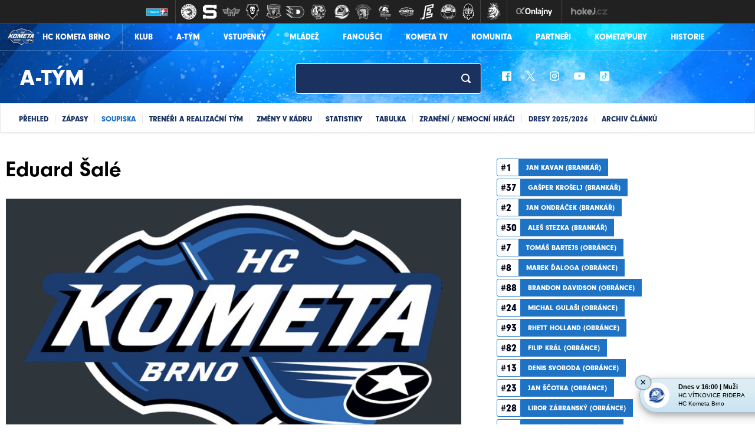

--- FILE ---
content_type: text/html
request_url: https://www.hc-kometa.cz/hrac.asp?ID=Eduard-Sale-1529
body_size: 80087
content:
<!DOCTYPE html>
<html xmlns:fb="http://ogp.me/ns/fb#" class="--no-transitions">
<head>
<meta charset="windows-1250">
<meta http-equiv="cache-control" content="no-cache" />
<meta http-equiv="pragma" content="no-cache" />
<meta http-equiv="expires" content="-1" />
<meta name="googlebot" content="index,follow,snippet,archive" />
<meta name="author" content="" />
<meta name="copyright" content="HC Kometa Brno, eSports.cz s.r.o." />
<meta name="robots" content="ALL,FOLLOW" />
<meta name="keywords" content="hokej Kometa Brno hockey extraliga CR ceska cesko" />
<meta name="description" content="HC Kometa Brno" />
<meta name="autosize" content="off" />

	<!-- Google tag (gtag.js) -->
	<script async src="https://www.googletagmanager.com/gtag/js?id=G-S77NPEWMDJ" type="text/plain" data-cookiecategory="analytics"></script>
	<script type="text/plain" data-cookiecategory="analytics">
	window.dataLayer = window.dataLayer || [];
	function gtag(){dataLayer.push(arguments);}
	gtag('js', new Date());

	gtag('config', 'G-S77NPEWMDJ');
	</script>

	<meta http-equiv="X-UA-Compatible" content="IE=edge">
	<meta name="viewport" content="width=device-width, initial-scale=1">

	<!-- HTML5 shim and Respond.js for IE8 support of HTML5 elements and media queries -->
	<!--[if lt IE 9]>           
	    <script src="https://oss.maxcdn.com/html5shiv/3.7.2/html5shiv.min.js"></script>
	    <script src="https://oss.maxcdn.com/respond/1.4.2/respond.min.js"></script>
	<![endif]-->
	<link href="https://vesna.esports.cz/weby_data/top_bar/top_bar_css.css" rel="stylesheet">

	<link rel="apple-touch-icon" sizes="152x152" href="/img/favicons/apple-touch-icon.png">
	<link rel="icon" type="image/png" sizes="32x32" href="/img/favicons/favicon-32x32.png">
	<link rel="icon" type="image/png" sizes="16x16" href="/img/favicons/favicon-16x16.png">
	<link rel="manifest" href="/img/favicons/manifest.json">
	<link rel="mask-icon" href="/img/favicons/safari-pinned-tab.svg" color="#143471">
	<meta name="theme-color" content="#ffffff">


	<link rel="stylesheet" href="/inc/css/style.css?1757549147" type="text/css" media="screen, projection" />
<link rel="stylesheet" href="/inc/css/_hotfix.css?1757428084" type="text/css" media="screen, projection" />
<link rel="alternate" type="application/rss+xml" title="RSS" href="https://www.hc-kometa.cz//rss.asp" />
<title>HC Kometa Brno &raquo; Profil hráče  &raquo;  Eduard Šalé #</title>
</head>
<body>
	<style>
	#top_bar_icons_box { width: 980px !important; padding-left: 0px !important; }
</style>	
<!-- Lista s tymy -->
<div id="hockey_bar_esports" data-idTeam="KOM" data-googleSearch="" data-competition="extraliga"></div>


  <header class="header-sub">
    <div class="container subheader-menu">
      <div class="row">
        <div class="col-sm-12">
          <a href="/index.asp" class="logo">
            <img src="/img/logo.png" width="49">
            <div>HC Kometa Brno</div>
          </a>
          <ul class="nav-box">
				

<li class="home-li">
	<a href="index.asp" class="home active">&nbsp;</a>
</li>
<li class="dropdown-show">
	<a href="/zobraz.asp?t=zakladni-udaje" >Klub</a>
	<ul class="dropdown-nav">
		  <li><a href="/zobraz.asp?t=zakladni-udaje" class="">Základní údaje</a></li><li><a href="/zobraz.asp?t=vedeni-klubu" class="">Vedení klubu</a></li><li><a href="/zobraz.asp?t=redakce-webu" class="">Redakce webu</a></li><li><a href="/zobraz.asp?t=klub-logo" class="">Logo</a></li><li><a href="/zobraz.asp?t=hala-press" class="">Press: Pro novináře</a></li><li><a href="/zobraz.asp?t=kariera" class="">Kariéra</a></li><li><a href="/zobraz.asp?t=drfg-arena" class="">Winning Group Arena</a>
</li><li><a href="/zobraz.asp?t=financni-podpora-klubu" class="">Finanční podpora klubu</a></li><li><a href="https://rozpis.hc-kometa.cz/?id_place=all" target="_blank" class="">Rozpis ledu <img src="/img/external-link-symbol.svg"></a></li><li><a href="/data/S2526_Navstevni_rad.pdf" target="_blank" class="">Návštěvní řád <img src="/img/external-link-symbol.svg"></a></li><li><a href="/zobraz.asp?t=verejne-brusleni" class="">Veřejné bruslení</a></li><li><a href="/zobraz.asp?t=gdpr" class="">GDPR</a></li>
	</ul>
</li>
<li class="dropdown-show">
	<a href="/atym.asp" class='active'>A-Tým</a>
	<ul class="dropdown-nav mobile">
		  <li><a href="/atym.asp" class="">Přehled</a></li><li><a href="/zapasy.asp" class="">Zápasy</a></li><li><a href="/soupiska.asp" class=" active">Soupiska</a></li><li><a href="/zobraz.asp?t=realizacni-tym" class="">Trenéři a realizační tým</a></li><li><a href="/zobraz.asp?t=zmeny-v-kadru" class="">Změny v kádru</a></li><li><a href="/statistiky.asp?sezona=2026" class="">Statistiky</a></li><li><a href="/tabulka.asp?sezona=2026&liga=e" class="">Tabulka</a></li><li><a href="/marodka.asp" class="">Zranění / nemocní hráči</a></li><li><a href="/zobraz.asp?t=dresy-20252026" class="">Dresy 2025/2026</a></li><li><a href="/archiv.asp?kategorie=1" class="">Archiv článků</a></li>
	</ul>
</li>
<li class="dropdown-show">
	<a href="/zobraz.asp?t=vstupenky-a-permanentky" >Vstupenky</a>
	<ul class="dropdown-nav">
		  <li><a href="/zobraz.asp?t=vstupenky-a-permanentky" class="">Lístky a permanentky</a></li><li><a href="/zobraz.asp?t=uvolnovani-mist" class="">Uvolňování míst</a></li>
<!--
<li><a href="/zobraz.asp?t=vstupenky-reprezentace" class="">Vstupenky na reprezentaci</a></li>
-->
	</ul>
</li>
<li class="dropdown-show">
	<a href="/mladez.asp" >Mládež</a>
	<ul class="dropdown-nav mobile">
		  <li><a href="/mladez.asp" class="">Přehled</a></li><li><a href="/zapasy.asp?sezona=2026JUN&mladez_kategorie=JUN&mladez_sezona=2026" class="">Kategorie</a></li><li><a href="/mladez_zobraz.asp?t=informace" class="">Kontakty a informace</a></li><li><a href="/mladez_zobraz.asp?t=realizacni-tymy-m" class="">Realizační týmy</a></li><li><a href="/partneri_mladez.asp?kategorie=7" class="">Partneři mládeže</a></li><li><!--<a href="/vikend.asp" title="samostatná sekce" class="">Hokejový víkend</a>--></li><li><a href="/mladez_zobraz.asp?t=nabor" class="">Nábor dětí</a></li><li><a href="/mladez_zobraz.asp?t=uspechy" class="">Úspěchy mládeže</a></li><li><a href="/mladez_zobraz.asp?t=zs-labska" class="">ZŠ Labská</a></li><li><a href="/mladez_zobraz.asp?t=akademie-cslh" class="">Akademie ČSLH</a></li><li><a href="/mladez_zobraz.asp?t=fota" class="">Týmová fota</a></li><li><a href="/archiv.asp?kategorie=2" class="">Archiv článků</a></li><li><a href="/zobraz.asp?t=CZECHICEHOCKEYTV" class="">CZECHICEHOCKEY.TV</a></li>
	</ul>
</li>


<li class="dropdown-show">
	<a href="/fanousci.asp" >Fanoušci</a>
	<ul class="dropdown-nav mobile">
		  <li><a href="/fanousci.asp" class="">Přehled</a></li><li><a href="https://www.fnshp.cz/hc-kometa-brno/" target="_blank" class="">Fanshop <img src="/img/external-link-symbol.svg"></a></li>
<!-- <li><a href="/otazky.asp?kat=Zabransky2020" class="">Ptejte se</a></li> -->
<li><a href="/zobraz.asp?t=kostka-pro-vas" class="">Kostka pro vás</a></li><li><a href="/archiv.asp?kategorie=6" class="">Archiv článků</a></li><li><a href="/fotogalerie.asp" class="">Fotogalerie</a></li><li><a href="https://www.modrobili.cz" target="_blank" class="">Fanklub <img src="/img/external-link-symbol.svg"></a></li>
<!-- <li><a href="https://kometafans.cz/" target="_blank" class="">Fórum <img src="/img/external-link-symbol.svg"></a></li> -->

	</ul>
</li>
<li>
	<a href="/tv/index.asp" >KOMETA TV</a>

</li>
<li class="dropdown-show">
	<a href="/komunita.asp" >Komunita</a>
	<ul class="dropdown-nav mobile">
		  <li><a href="/komunita.asp" class="">Přehled</a></li>
<!--<li><a href="/zobraz.asp?t=nova-arena" class="">Nová aréna</a></li>-->


<li><a href="/zobraz.asp?t=kralovstvi_komety" class="">Království komety</a></li><li><a href="/kemp.asp" class="">Kometa Kemp</a></li><li><a href="/zobraz.asp?t=kometa_expres" class="">Kometa expres</a></li><li><a href="/zobraz.asp?t=hokejove-hry-zs" class="">Hokejové hry</a></li>
<!--<li><a href="/zobraz.asp?t=kometa-noviny" class="">Kometa news</a></li>-->
<!--<li><a href="/zobraz.asp?t=nf-kometa" class="">NF Kometa</a></li>-->
<li><a href="/karta.asp" class="">KARTA KOMETA</a></li><li><a href="/zobraz.asp?t=kometa_film" class="">Kometa:Film</a></li><li><a href="/zobraz.asp?t=kometa-puby" class="">Kometa Puby</a></li><li><a href="/zobraz.asp?t=pohadky-o-komete" class="">Pohádky o Kometě</a></li><li><a href="/zobraz.asp?t=legenda-pomaha" class="">Legenda pomáhá</a></li><li><a href="vikend.asp" class="">Hokejové víkendy</a></li><!--"/zobraz.asp?t=hokejove-vikendy"--> 
<li><a href="/zobraz.asp?t=eko-den-s-kometou" class="">Eko Den</a></li><li><a href="https://mskometka.cz/" class="" target="_blank">MŠ Kometka</a></li><li><a href="/zobraz.asp?t=bruslicka" class="">Bruslička</a></li>
<!-- <li><a href="/zobraz.asp?t=unie" class="">Unie</a></li> -->
<li><a href="/zobraz.asp?t=nadace-kometa-detem" class="">Nadace Kometa dětem</a></li><li><a href="/archiv.asp?kategorie=35" class="">Archiv článků</a></li>
	</ul>
</li>
<li class="dropdown-show">
	<a href="/partneri.asp" >Partneři</a>
	<ul class="dropdown-nav">
		  <!--<li><a href="zobraz.asp?t=generalni-partner" class="">Generální partner</a></li>-->
<li><a href="zobraz.asp?t=gold-hlavni-partner" class="">GOLD hlavní partner</a></li><li><a href="partneri.asp?kategorie=2" class="">Hlavní partneři</a></li><li><a href="partneri.asp?kategorie=4" class="">Business partneři</a></li><li><a href="partneri.asp?kategorie=5" class="">Hrdí partneři</a></li><li><a href="partneri.asp?kategorie=9" class="">Hlavní mediální partner</a></li><li><a href="partneri.asp?kategorie=6" class="">Mediální partneři</a></li><li><a href="partneri.asp?kategorie=10" class="">Partneři Tipsport extraligy</a></li><li><a href="partneri.asp?kategorie=7" class="">Partneři mládeže</a></li><li><a href="partneri.asp?kategorie=8" class="">Generální partner mládeže</a></li><li><a href="zobraz.asp?t=reklamni-nabidka" class="">Reklamní nabídka</a></li>
	</ul>
</li>

<li>
	<a href="zobraz.asp?t=kometa-puby" >KOMETA PUBY</a>

</li>

<li class="dropdown-show">
	<a href="/historie.asp" >Historie</a>
	<ul class="dropdown-nav mobile">
		  <li><a href="/historie.asp" class="">Přehled</a></li><li><a href="/zobraz.asp?t=historie" class="">Historie</a></li><li><a href="/zobraz.asp?t=podrobna-historie" class="">Podrobná historie</a></li><li><a href="http://www.hckometa-history.cz/index.php" target="_blank" class="">Fanouškovský web o historii <img src="/img/external-link-symbol.svg"></a></li><li><a href="/archiv.asp?kategorie=21" class="">Archiv článků</a></li><li><a href="/btym.asp" class="">B-Tým</a></li>
	</ul>
</li>

          </ul>
        </div>
      </div>
    </div>

    <div class="container">
      <div class="row">
        <div class="col-sm-12 header-box">
          <div class="logo-box">
            

	<a href="atym.asp" class="logo-text">A-Tým</a>
    

          </div>
  		              <div class="search-box">
            <form action="search.asp" class="search_form" id="cse-search-box" accept-charset="utf-8">
              <input type="text" name="q">
			  <input type="hidden" name="cx" value="009664820517088286560:kw76auese2y">
			  <input type="hidden" name="cof" value="FORID:11">
			  <input type="hidden" name="siteurl" value="http://www.hc-kometa.cz/">
              <input type="submit" value="">
            </form>
          </div>          <div class="socials-box">
            <a href="https://www.facebook.com/hc.kometa" target="_blank">
              <img src="/img/fb_ico.png">
            </a>
            <a href="https://twitter.com/hckometa" target="_blank">
              <img src="/img/tw_ico.png">
            </a>
            <a href="http://instagram.com/hckometa" target="_blank">
              <img src="/img/ig_ico.png">
            </a>
            <a href="https://www.youtube.com/channel/UC8igR3GOmg2eU6cHVA_BDxA/videos" target="_blank">
              <img src="/img/yt_ico.png">
            </a>
            <a href="https://www.tiktok.com/@hckometabrno" target="_blank">
              <img src="/img/tt_ico.png">
            </a>
          </div>
        </div>
      </div>
    </div>
  </header>
  <div class="container-fluid nav-submenu">
    <div class="row">
      <div class="col-sm-12">
	    <div class="container">
        <ul class="nav-box">
			<li><a href="/atym.asp" class="">Přehled</a></li><li><a href="/zapasy.asp" class="">Zápasy</a></li><li><a href="/soupiska.asp" class=" active">Soupiska</a></li><li><a href="/zobraz.asp?t=realizacni-tym" class="">Trenéři a realizační tým</a></li><li><a href="/zobraz.asp?t=zmeny-v-kadru" class="">Změny v kádru</a></li><li><a href="/statistiky.asp?sezona=2026" class="">Statistiky</a></li><li><a href="/tabulka.asp?sezona=2026&liga=e" class="">Tabulka</a></li><li><a href="/marodka.asp" class="">Zranění / nemocní hráči</a></li><li><a href="/zobraz.asp?t=dresy-20252026" class="">Dresy 2025/2026</a></li><li><a href="/archiv.asp?kategorie=1" class="">Archiv článků</a></li>
        </ul>
        </div>
      </div>
    </div>
  </div>


  <div class="mobile-nav">
    <a href="#" class="button button-left" id="show-menu">&#9776;</a>
    <a href="/index.asp" class="brand"><img src="/img/logo.png"></a>
    <a href="#" class="button button-right" id="show-aside">+</a>
  </div>
  <div class="dark-page"></div>


  <div class="mobile-menu-aside" id="menu-aside">
    <ul class="mobile-nav-inner">


      <li class="nav-item dropdown">
        <a class="nav-link dropdown-toggle" href="#" data-toggle="dropdown">Klub</a>
        <div class="dropdown-menu">
					<a href="/zobraz.asp?t=zakladni-udaje" class="dropdown-item">Základní údaje</a><a href="/zobraz.asp?t=vedeni-klubu" class="dropdown-item">Vedení klubu</a><a href="/zobraz.asp?t=redakce-webu" class="dropdown-item">Redakce webu</a><a href="/zobraz.asp?t=klub-logo" class="dropdown-item">Logo</a><a href="/zobraz.asp?t=hala-press" class="dropdown-item">Press: Pro novináře</a><a href="/zobraz.asp?t=kariera" class="dropdown-item">Kariéra</a><a href="/zobraz.asp?t=drfg-arena" class="dropdown-item">Winning Group Arena</a>
<a href="/zobraz.asp?t=financni-podpora-klubu" class="dropdown-item">Finanční podpora klubu</a><a href="https://rozpis.hc-kometa.cz/?id_place=all" target="_blank" class="dropdown-item">Rozpis ledu <img src="/img/external-link-symbol.svg"></a><a href="/data/S2526_Navstevni_rad.pdf" target="_blank" class="dropdown-item">Návštěvní řád <img src="/img/external-link-symbol.svg"></a><a href="/zobraz.asp?t=verejne-brusleni" class="dropdown-item">Veřejné bruslení</a><a href="/zobraz.asp?t=gdpr" class="dropdown-item">GDPR</a>

        </div>
      </li>

	  <li class="nav-item dropdown">
        <a class="nav-link dropdown-toggle" href="#" data-toggle="dropdown">A-tým</a>
        <div class="dropdown-menu">
				<a href="/atym.asp" class="dropdown-item">Přehled</a><a href="/zapasy.asp" class="dropdown-item">Zápasy</a><a href="/soupiska.asp" class="dropdown-item active">Soupiska</a><a href="/zobraz.asp?t=realizacni-tym" class="dropdown-item">Trenéři a realizační tým</a><a href="/zobraz.asp?t=zmeny-v-kadru" class="dropdown-item">Změny v kádru</a><a href="/statistiky.asp?sezona=2026" class="dropdown-item">Statistiky</a><a href="/tabulka.asp?sezona=2026&liga=e" class="dropdown-item">Tabulka</a><a href="/marodka.asp" class="dropdown-item">Zranění / nemocní hráči</a><a href="/zobraz.asp?t=dresy-20252026" class="dropdown-item">Dresy 2025/2026</a><a href="/archiv.asp?kategorie=1" class="dropdown-item">Archiv článků</a>
        </div>
      </li>


      <li class="nav-item dropdown">
        <a class="nav-link dropdown-toggle" href="#" data-toggle="dropdown">Vstupenky</a>
        <div class="dropdown-menu">
	       <a href="/zobraz.asp?t=vstupenky-a-permanentky" class="dropdown-item">Lístky a permanentky</a><a href="/zobraz.asp?t=uvolnovani-mist" class="dropdown-item">Uvolňování míst</a>
<!--
<a href="/zobraz.asp?t=vstupenky-reprezentace" class="dropdown-item">Vstupenky na reprezentaci</a>
-->
        </div>
      </li>

      <li class="nav-item dropdown">
        <a class="nav-link dropdown-toggle" href="#" data-toggle="dropdown">Mládež</a>
        <div class="dropdown-menu">
	       <a href="/mladez.asp" class="dropdown-item">Přehled</a><a href="/zapasy.asp?sezona=2026JUN&mladez_kategorie=JUN&mladez_sezona=2026" class="dropdown-item">Kategorie</a><a href="/mladez_zobraz.asp?t=informace" class="dropdown-item">Kontakty a informace</a><a href="/mladez_zobraz.asp?t=realizacni-tymy-m" class="dropdown-item">Realizační týmy</a><a href="/partneri_mladez.asp?kategorie=7" class="dropdown-item">Partneři mládeže</a><!--<a href="/vikend.asp" title="samostatná sekce" class="dropdown-item">Hokejový víkend</a>--><a href="/mladez_zobraz.asp?t=nabor" class="dropdown-item">Nábor dětí</a><a href="/mladez_zobraz.asp?t=uspechy" class="dropdown-item">Úspěchy mládeže</a><a href="/mladez_zobraz.asp?t=zs-labska" class="dropdown-item">ZŠ Labská</a><a href="/mladez_zobraz.asp?t=akademie-cslh" class="dropdown-item">Akademie ČSLH</a><a href="/mladez_zobraz.asp?t=fota" class="dropdown-item">Týmová fota</a><a href="/archiv.asp?kategorie=2" class="dropdown-item">Archiv článků</a><a href="/zobraz.asp?t=CZECHICEHOCKEYTV" class="dropdown-item">CZECHICEHOCKEY.TV</a>
        </div>
      </li>

  	  <li class="nav-item dropdown">
        <a class="nav-link dropdown-toggle" href="#" data-toggle="dropdown">Fanoušci</a>
        <div class="dropdown-menu">
					<a href="/fanousci.asp" class="dropdown-item">Přehled</a><a href="https://www.fnshp.cz/hc-kometa-brno/" target="_blank" class="dropdown-item">Fanshop <img src="/img/external-link-symbol.svg"></a>
<!-- <a href="/otazky.asp?kat=Zabransky2020" class="dropdown-item">Ptejte se</a> -->
<a href="/zobraz.asp?t=kostka-pro-vas" class="dropdown-item">Kostka pro vás</a><a href="/archiv.asp?kategorie=6" class="dropdown-item">Archiv článků</a><a href="/fotogalerie.asp" class="dropdown-item">Fotogalerie</a><a href="https://www.modrobili.cz" target="_blank" class="dropdown-item">Fanklub <img src="/img/external-link-symbol.svg"></a>
<!-- <a href="https://kometafans.cz/" target="_blank" class="dropdown-item">Fórum <img src="/img/external-link-symbol.svg"></a> -->


        </div>
      </li>
	  
	  <li class="nav-item">
			<a class="nav-link dropdown-toggle" href="/tv/index.asp">KOMETA TV</a>
			
		</li>


  	  <li class="nav-item dropdown">
        <a class="nav-link dropdown-toggle" href="#" data-toggle="dropdown">Komunita</a>
        <div class="dropdown-menu">
					<a href="/komunita.asp" class="dropdown-item">Přehled</a>
<!--<a href="/zobraz.asp?t=nova-arena" class="dropdown-item">Nová aréna</a>-->


<a href="/zobraz.asp?t=kralovstvi_komety" class="dropdown-item">Království komety</a><a href="/kemp.asp" class="dropdown-item">Kometa Kemp</a><a href="/zobraz.asp?t=kometa_expres" class="dropdown-item">Kometa expres</a><a href="/zobraz.asp?t=hokejove-hry-zs" class="dropdown-item">Hokejové hry</a>
<!--<a href="/zobraz.asp?t=kometa-noviny" class="dropdown-item">Kometa news</a>-->
<!--<a href="/zobraz.asp?t=nf-kometa" class="dropdown-item">NF Kometa</a>-->
<a href="/karta.asp" class="dropdown-item">KARTA KOMETA</a><a href="/zobraz.asp?t=kometa_film" class="dropdown-item">Kometa:Film</a><a href="/zobraz.asp?t=kometa-puby" class="dropdown-item">Kometa Puby</a><a href="/zobraz.asp?t=pohadky-o-komete" class="dropdown-item">Pohádky o Kometě</a><a href="/zobraz.asp?t=legenda-pomaha" class="dropdown-item">Legenda pomáhá</a><a href="vikend.asp" class="dropdown-item">Hokejové víkendy</a><!--"/zobraz.asp?t=hokejove-vikendy"--> 
<a href="/zobraz.asp?t=eko-den-s-kometou" class="dropdown-item">Eko Den</a><a href="https://mskometka.cz/" class="dropdown-item" target="_blank">MŠ Kometka</a><a href="/zobraz.asp?t=bruslicka" class="dropdown-item">Bruslička</a>
<!-- <a href="/zobraz.asp?t=unie" class="dropdown-item">Unie</a> -->
<a href="/zobraz.asp?t=nadace-kometa-detem" class="dropdown-item">Nadace Kometa dětem</a><a href="/archiv.asp?kategorie=35" class="dropdown-item">Archiv článků</a>


        </div>
      </li>


      <li class="nav-item">
        <a class="nav-link" href="/partneri.asp">Partneři</a>
      </li>
      
      <li class="nav-item">
        <a class="nav-link" href="zobraz.asp?t=kometa-puby">KOMETA PUBY</a>
      </li>

      <li class="nav-item dropdown">
        <a class="nav-link dropdown-toggle" href="#" data-toggle="dropdown">Historie</a>
        <div class="dropdown-menu">
					<a href="/historie.asp" class="dropdown-item">Přehled</a><a href="/zobraz.asp?t=historie" class="dropdown-item">Historie</a><a href="/zobraz.asp?t=podrobna-historie" class="dropdown-item">Podrobná historie</a><a href="http://www.hckometa-history.cz/index.php" target="_blank" class="dropdown-item">Fanouškovský web o historii <img src="/img/external-link-symbol.svg"></a><a href="/archiv.asp?kategorie=21" class="dropdown-item">Archiv článků</a><a href="/btym.asp" class="dropdown-item">B-Tým</a>
        </div>
      </li>



    </ul>
  </div>



  <div class="container layout">
    <div class="row">
      <main>
        <div class="content">

          <div class="article-inner article-wide">
            <div class="text">


		<!-- hlavni text -->
					<h1> Eduard Šalé</h1>
<div class="player_foto">

								<img src="https://php.esports.cz/images/min.php?cover&amp;exact&amp;topcut&amp;w=916&amp;h=500&amp;mtime=1392849878&amp;file=https://www.hc-kometa.cz//img/default_player.jpg">
							</div><ul class="player_infobox">
<li><span>Narozen:</span>10.3.2005</li>
<li class="hide-980"><span>Věk</span>20 let</li><li><span>Výška:</span>183 cm</li>
<li><span>Váha:</span>71 kg</li>
<li><span>Post:</span>útočník</li>
<li><span>Hůl:</span>levá</li>
</ul>
<ul class="player_menu">
<li><a href="#statistiky" class="statistiky active" id="menu_statistiky"><span>Statistiky</span></a></li>
<li><a href="#profil" class="profil" id="menu_profil"><span>Profil</span></a></li>
<li><a href="#fotogalerie" class="fotogalerie" id="menu_fotogalerie"><span>Fotogalerie</span></a></li>
<li><a href="#clanky" class="clanky" id="menu_clanky"><span>Články</span></a></li>
</ul>
<div id="player_data">
<div id="statistiky" class="player_statistiky">
<div class="clear">&nbsp;</div><h2>Posledních 5 zápasů</h2><table class="table nice full"><tr><th class="nowrap">Sezóna</th><th>G</th><th>A</th><th>B</th><th>+/-</th><th>TMin</th></tr><tr><td class="item nowrap" style="width:270px">22.03.2023, KOM vs VIT <a href="zapas.asp?id=8518" title="Podrobnosti zápasu">2:1</a></td><td>0</td><td>0</td><td>0</td><td>0</td><td>0</td></tr><tr><td class="item nowrap" style="width:270px">17.03.2023, VIT vs KOM <a href="zapas.asp?id=8515" title="Podrobnosti zápasu">3:2</a></td><td>0</td><td>0</td><td>0</td><td>-1</td><td>0</td></tr><tr><td class="item nowrap" style="width:270px">12.03.2023, MBL vs KOM <a href="zapas.asp?id=8514" title="Podrobnosti zápasu">1:5</a></td><td>0</td><td>0</td><td>0</td><td>0</td><td>0</td></tr><tr><td class="item nowrap" style="width:270px">11.03.2023, MBL vs KOM <a href="zapas.asp?id=8511" title="Podrobnosti zápasu">2:1</a></td><td>0</td><td>0</td><td>0</td><td>0</td><td>0</td></tr><tr><td class="item nowrap" style="width:270px">09.03.2023, KOM vs MBL <a href="zapas.asp?id=8510" title="Podrobnosti zápasu">2:1</a></td><td>0</td><td>0</td><td>0</td><td>+1</td><td>0</td></tr></table><h2>Dlouhodobé statistiky</h2>
<div id='dlouhodobe-stats'><style>
.zleva
  {text-align:left}
.kom
  {text-align:center;color:#004892;font-weight:bold;}
.tot
  {text-align:center;color:#000;background-color:#ddd;font-weight:bold;}
</style>

<table class="nice full"><tr>
<th class="center" width=60>Sezóna</th>
<th class="nowrap" width=200>Tým</th>
<th class="center" width=100>Soutež</th>
<th class="center" width=55>UT</th>
<th class="center" width=55>G</th>
<th class="center" width=55>A</th>
<th class="center" width=55>B</th>
<th class="center" width=55>TM</th>
<th class="center" width=55>+/-</th>
</tr>

	<tr class="kom"><td rowspan="3" style="text-align: center">2021-22</td><td class="zleva">HC Kometa Brno</td><td class="zleva">CZ E</td>      	      	
<td>10</td><td>2</td><td>1</td><td>3</td><td>2</td><td>-1</td></tr>
        <tr class="center"><td class="zleva">HC Kometa Brno U20</td><td class="zleva">CZ JUN</td>
<td>39</td><td>42</td><td>47</td><td>89</td><td>56</td><td>+52</td></tr>
        <tr class="center"><td class="zleva">HC Kometa Brno U20</td><td class="zleva">CZ JUN (p-o)</td>
<td>5</td><td>5</td><td>5</td><td>10</td><td>0</td><td>0</td></tr>

	<tr class="kom"><td rowspan="2" style="text-align: center">2022-23</td><td class="zleva">HC Kometa Brno</td><td class="zleva">CZ E</td>      	      	
<td>43</td><td>7</td><td>7</td><td>14</td><td>2</td><td>-9</td></tr>
        <tr class="kom"><td class="zleva">HC Kometa Brno</td><td class="zleva">CZ E (p-o)</td>
<td>6</td><td>0</td><td>0</td><td>0</td><td>0</td><td>0</td></tr>

<tr>
<th class="center" width=60>Sezóna</th>
<th class="nowrap" width=200>Tým</th>
<th class="center" width=100>Soutež</th>
<th class="center" width=55>UT</th>
<th class="center" width=55>G</th>
<th class="center" width=55>A</th>
<th class="center" width=55>B</th>
<th class="center" width=55>TM</th>
<th class="center" width=55>+/-</th>
</tr>

<tr class="tot"><td colspan=3 class="zleva">CELKEM NEJVYŠŠÍ SOUTĚŽ ČR</td>  
<td>59</td><td>9</td><td>8</td><td>17</td><td>4</td><td>-10</td></tr>

</table>


</div></div>
<div id="profil" class="player_profil">
<div class="clear">&nbsp;</div><h2 class='header'>Profil</h2><p>Odchovanec a talentovaný hokejista z líhně brněnské Komety. Mladý útočník má za sebou působení ve všech mládežnických kategoriích klubu, nahlédl také do reprezentace, krátce se mihnul i ve finské mládežnické organizaci Ilves Tampere. Poté se vrátil a zahrál si i za áčko, byť pouze v přípravě. Na extraligový  debut stále čeká.</p>
</div>
<div id="fotogalerie" class="player_fotogalerie">
<div class="clear">&nbsp;</div></div>
<div id="clanky" class="player_clanky boxes">

								          <a href="clanek.asp?id=Divci-sestnactka-vyhrala-turnaj-ve-slovenskem-Martine-ctyrmi-body-zazarila-Rozalie-Sale-15922" class="grid-item article article-small">
								            <div class="article-inner">
								              <div class="sticker">
								                <div class="sticker-left">Aktuálně</div>
								                <div class="sticker-right">15.12.2025</div>
								              </div>
								              <h1>Dívčí šestnáctka vyhrála turnaj ve slovenském Martině, čtyřmi body zažářila Rozálie Šalé</h1>
								              <img src="https://php.esports.cz/images/min.php?cover&amp;exact&amp;topcut&amp;w=700&amp;h=700&amp;mtime=1765791471&amp;file=https://www.hc-kometa.cz///foto/u16saleroza.jpg">
								            </div>
								          </a>		
										  
								          <a href="clanek.asp?id=Vitezem-Zlate-hokejky-se-stal-David-Pastrnak-mezi-nejlepsi-se-probojoval-kapitan-Komety-Jakub-Flek-a-rada-odchovancu-15495" class="grid-item article article-small">
								            <div class="article-inner">
								              <div class="sticker">
								                <div class="sticker-left">Aktuálně</div>
								                <div class="sticker-right">26.06.2025</div>
								              </div>
								              <h1>Vítězem Zlaté hokejky se stal David Pastrňák, mezi nejlepší se probojoval kapitán Komety Jakub Flek a řada odchovanců</h1>
								              <img src="https://php.esports.cz/images/min.php?cover&amp;exact&amp;topcut&amp;w=700&amp;h=700&amp;mtime=1750973471&amp;file=https://www.hc-kometa.cz///foto/IMG_1563.jpeg">
								            </div>
								          </a>		
										  
								          <a href="clanek.asp?id=VIDEO-Musim-na-sobe-makat-chci-se-posouvat-dal-rika-Rozalie-Sale-po-evropskem-zlatu-15166" class="grid-item article article-small">
								            <div class="article-inner">
								              <div class="sticker">
								                <div class="sticker-left">Ženský hokej</div>
								                <div class="sticker-right">17.02.2025</div>
								              </div>
								              <h1>VIDEO: Musím na sobě makat, chci se posouvat dál, říká Rozálie Šalé po evropském zlatu</h1>
								              <img src="https://php.esports.cz/images/min.php?cover&amp;exact&amp;topcut&amp;w=700&amp;h=700&amp;mtime=1739785814&amp;file=https://www.hc-kometa.cz///foto/rozalie_sale_medaile_zlato25.jpg">
								            </div>
								          </a>		
										  
								          <a href="clanek.asp?id=Cesky-vybojovaly-na-Evropskem-olympijskem-festivalu-mladeze-zlato-dvema-asistencemi-prispela-Rozalie-Sale-15136" class="grid-item article article-small">
								            <div class="article-inner">
								              <div class="sticker">
								                <div class="sticker-left">Ženský hokej</div>
								                <div class="sticker-right">10.02.2025</div>
								              </div>
								              <h1>Češky vybojovaly na Evropském olympijském festivalu mládeže zlato, dvěma asistencemi přispěla Rozálie Šalé</h1>
								              <img src="https://php.esports.cz/images/min.php?cover&amp;exact&amp;topcut&amp;w=700&amp;h=700&amp;mtime=1739220470&amp;file=https://www.hc-kometa.cz///foto/roza_sale_zlato.jpeg">
								            </div>
								          </a>		
										  
								          <a href="clanek.asp?id=Hokejistky-U16-s-Rozalii-Sale-v-semifinale-prevalcovaly-Svedky-a-ceka-je-boj-o-zlato-15134" class="grid-item article article-small">
								            <div class="article-inner">
								              <div class="sticker">
								                <div class="sticker-left">Ženský hokej</div>
								                <div class="sticker-right">09.02.2025</div>
								              </div>
								              <h1>Hokejistky U16 s Rozálií Šalé v semifinále převálcovaly Švédky a čeká je boj o zlato</h1>
								              <img src="https://php.esports.cz/images/min.php?cover&amp;exact&amp;topcut&amp;w=700&amp;h=700&amp;mtime=1739048548&amp;file=https://www.hc-kometa.cz///foto/sale_roz.jfif">
								            </div>
								          </a>		
										  
								          <a href="clanek.asp?id=Ceske-hokejistky-do-16-let-s-Rozalii-Sale-miri-do-semifinale-zahraji-si-ho-proti-Svedkam-15127" class="grid-item article article-small">
								            <div class="article-inner">
								              <div class="sticker">
								                <div class="sticker-left">Ženský hokej</div>
								                <div class="sticker-right">08.02.2025</div>
								              </div>
								              <h1>České hokejistky do 16 let s Rozálií Šalé míří do semifinále, zahrají si ho proti Švédkám</h1>
								              <img src="https://php.esports.cz/images/min.php?cover&amp;exact&amp;topcut&amp;w=700&amp;h=700&amp;mtime=1739048548&amp;file=https://www.hc-kometa.cz//foto/sale_roz.jfif">
								            </div>
								          </a>		
										  
								          <a href="clanek.asp?id=Rozalie-Sale-se-predstavi-na-dalsi-mezinarodni-akci-zenske-reprezentace-U16-15084" class="grid-item article article-small">
								            <div class="article-inner">
								              <div class="sticker">
								                <div class="sticker-left">Žáci</div>
								                <div class="sticker-right">26.01.2025</div>
								              </div>
								              <h1>Rozálie Šalé se představí na další mezinárodní akci ženské reprezentace U16</h1>
								              <img src="https://php.esports.cz/images/min.php?cover&amp;exact&amp;topcut&amp;w=700&amp;h=700&amp;mtime=1737888014&amp;file=https://www.hc-kometa.cz///foto/image.png">
								            </div>
								          </a>		
										  
								          <a href="clanek.asp?id=Vedel-jsem-ze-jeden-najezd-stoprocentne-promenim-raduje-se-kapitan-narodniho-tymu-Eduard-Sale-15017" class="grid-item article article-small">
								            <div class="article-inner">
								              <div class="sticker">
								                <div class="sticker-left">Rozhovory</div>
								                <div class="sticker-right">06.01.2025</div>
								              </div>
								              <h1>Věděl jsem, že jeden nájezd stoprocentně proměním, raduje se kapitán národního týmu Eduard Šalé</h1>
								              <img src="https://php.esports.cz/images/min.php?cover&amp;exact&amp;topcut&amp;w=700&amp;h=700&amp;mtime=1736158900&amp;file=https://www.hc-kometa.cz///foto/ceskyhokejfotobronz2024.jpg">
								            </div>
								          </a>		
										  
								          <a href="clanek.asp?id=Neuveritelne-drama-v-souboji-o-bronz-Medaili-Cechum-ve-ctrnacte-serii-najezdu-vystrelil-Sale-15013" class="grid-item article article-small">
								            <div class="article-inner">
								              <div class="sticker">
								                <div class="sticker-left">Juniorský hokej</div>
								                <div class="sticker-right">05.01.2025</div>
								              </div>
								              <h1>Neuvěřitelné drama v souboji o bronz! Medaili Čechům ve čtrnácté sérii nájezdů vystřelil Šalé</h1>
								              <img src="https://php.esports.cz/images/min.php?cover&amp;exact&amp;topcut&amp;w=700&amp;h=700&amp;mtime=1736124464&amp;file=https://www.hc-kometa.cz///foto/IMG_7805.jpeg">
								            </div>
								          </a>		
										  
								          <a href="clanek.asp?id=Ceska-dvacitka-po-napinavem-duelu-s-Kanadou-postupuje-do-semifinale-prosadil-se-take-Eduard-Sale-15001" class="grid-item article article-small">
								            <div class="article-inner">
								              <div class="sticker">
								                <div class="sticker-left">Juniorský hokej</div>
								                <div class="sticker-right">03.01.2025</div>
								              </div>
								              <h1>Česká dvacítka po napínavém duelu s Kanadou postupuje do semifinále, prosadil se také Eduard Šalé</h1>
								              <img src="https://php.esports.cz/images/min.php?cover&amp;exact&amp;topcut&amp;w=700&amp;h=700&amp;mtime=1735899459&amp;file=https://www.hc-kometa.cz///foto/salerepreradost.jpg">
								            </div>
								          </a>		
										  
								          <a href="clanek.asp?id=Ceska-dvacitka-s-dvougolovym-Eduardem-Sale-vyzrala-na-Slovaky-a-na-mistrovstvi-je-zatim-bezchybna-14993" class="grid-item article article-small">
								            <div class="article-inner">
								              <div class="sticker">
								                <div class="sticker-left">Juniorský hokej</div>
								                <div class="sticker-right">30.12.2024</div>
								              </div>
								              <h1>Česká dvacítka s dvougólovým Eduardem Šalé vyzrála na Slováky a na mistrovství je zatím bezchybná</h1>
								              <img src="https://php.esports.cz/images/min.php?cover&amp;exact&amp;topcut&amp;w=700&amp;h=700&amp;mtime=1669150552&amp;file=https://www.hc-kometa.cz///foto/2023_17_LIB/_MG_7794.JPG">
								            </div>
								          </a>		
										  
								          <a href="clanek.asp?id=Ceska-dvacitka-zdemolovala-Kazachstan-zaril-Jan-Kavan-i-odchovanec-Sale-14988" class="grid-item article article-small">
								            <div class="article-inner">
								              <div class="sticker">
								                <div class="sticker-left">Juniorský hokej</div>
								                <div class="sticker-right">28.12.2024</div>
								              </div>
								              <h1>Česká dvacítka zdemolovala Kazachstán, zářil Jan Kavan i odchovanec Šalé</h1>
								              <img src="https://php.esports.cz/images/min.php?cover&amp;exact&amp;topcut&amp;w=700&amp;h=700&amp;mtime=1721033486&amp;file=https://www.hc-kometa.cz///foto/kavan_chomutov.jpg">
								            </div>
								          </a>		
										  </div>
</div>


            </div>
          </div>

          <!-- article-inner end -->

		  <div class="socials-bottom">
  <div class="header"></div>
  <div class="socials-inner">
  	<div class="button_facebook"><fb:like href="https://www.hc-kometa.cz/hrac.asp?ID=Eduard-Sale-1529" send="true" layout="button_count" width="200" show_faces="false"></fb:like></div>
<div class="button_twitter"><a href="http://twitter.com/share" class="twitter-share-button" data-count="horizontal">Tweet</a></script></div>

  </div>
</div>


        </div>
      </main>

      <aside>
      
      
      			<ul class="submenu submenu-roster"><li><div class='number'>#1</div><a href="hrac.asp?id=Jan-Kavan-1727&amp;sezona=2026&amp;kategorie=MUZ" class='' title="Zobrazit kartu hráče">Jan Kavan <span>(brankář)</span></a></li><li><div class='number'>#37</div><a href="hrac.asp?id=Gasper-Kroselj-2131&amp;sezona=2026&amp;kategorie=MUZ" class='' title="Zobrazit kartu hráče">Gašper Krošelj <span>(brankář)</span></a></li><li><div class='number'>#2</div><a href="hrac.asp?id=Jan-Ondracek-2044&amp;sezona=2026&amp;kategorie=MUZ" class='' title="Zobrazit kartu hráče">Jan Ondráček <span>(brankář)</span></a></li><li><div class='number'>#30</div><a href="hrac.asp?id=Ales-Stezka-2282&amp;sezona=2026&amp;kategorie=MUZ" class='' title="Zobrazit kartu hráče">Aleš Stezka <span>(brankář)</span></a></li><li><div class='number'>#7</div><a href="hrac.asp?id=Tomas-Bartejs-1600&amp;sezona=2026&amp;kategorie=MUZ" class='' title="Zobrazit kartu hráče">Tomáš Bartejs <span>(obránce)</span></a></li><li><div class='number'>#8</div><a href="hrac.asp?id=Marek-Daloga-1860&amp;sezona=2026&amp;kategorie=MUZ" class='' title="Zobrazit kartu hráče">Marek Ďaloga <span>(obránce)</span></a></li><li><div class='number'>#88</div><a href="hrac.asp?id=Brandon-Davidson-2130&amp;sezona=2026&amp;kategorie=MUZ" class='' title="Zobrazit kartu hráče">Brandon Davidson <span>(obránce)</span></a></li><li><div class='number'>#24</div><a href="hrac.asp?id=Michal-Gulasi-1522&amp;sezona=2026&amp;kategorie=MUZ" class='' title="Zobrazit kartu hráče">Michal Gulaši <span>(obránce)</span></a></li><li><div class='number'>#93</div><a href="hrac.asp?id=Rhett-Holland-1859&amp;sezona=2026&amp;kategorie=MUZ" class='' title="Zobrazit kartu hráče">Rhett Holland <span>(obránce)</span></a></li><li><div class='number'>#82</div><a href="hrac.asp?id=Filip-Kral-1229&amp;sezona=2026&amp;kategorie=MUZ" class='' title="Zobrazit kartu hráče">Filip Král <span>(obránce)</span></a></li><li><div class='number'>#13</div><a href="hrac.asp?id=Denis-Svoboda-1643&amp;sezona=2026&amp;kategorie=MUZ" class='' title="Zobrazit kartu hráče">Denis Svoboda <span>(obránce)</span></a></li><li><div class='number'>#23</div><a href="hrac.asp?id=Jan-Scotka-1927&amp;sezona=2026&amp;kategorie=MUZ" class='' title="Zobrazit kartu hráče">Jan Ščotka <span>(obránce)</span></a></li><li><div class='number'>#28</div><a href="hrac.asp?id=Libor-Zabransky-994&amp;sezona=2026&amp;kategorie=MUZ" class='' title="Zobrazit kartu hráče">Libor Zábranský <span>(obránce)</span></a></li><li><div class='number'>#11</div><a href="hrac.asp?id=Jakub-Zubicek-1347&amp;sezona=2026&amp;kategorie=MUZ" class='' title="Zobrazit kartu hráče">Jakub Zubíček <span>(obránce)</span></a></li><li><div class='number'>#11</div><a href="hrac.asp?id=Adam-Boltvan-1787&amp;sezona=2026&amp;kategorie=MUZ" class='' title="Zobrazit kartu hráče">Adam Boltvan <span>(útočník)</span></a></li><li><div class='number'>#6</div><a href="hrac.asp?id=Lukas-Cingel-2039&amp;sezona=2026&amp;kategorie=MUZ" class='' title="Zobrazit kartu hráče">Lukáš Cingel <span>(útočník)</span></a></li><li><div class='number'>#10</div><a href="hrac.asp?id=Jan-Ekrt-2047&amp;sezona=2026&amp;kategorie=MUZ" class='' title="Zobrazit kartu hráče">Jan Ekrt <span>(útočník)</span></a></li><li><div class='number'>#63</div><a href="hrac.asp?id=Radim-Ferda-1417&amp;sezona=2026&amp;kategorie=MUZ" class='' title="Zobrazit kartu hráče">Radim Ferda <span>(útočník)</span></a></li><li><div class='number'>#9</div><a href="hrac.asp?id=Jakub-Flek-1925&amp;sezona=2026&amp;kategorie=MUZ" class='' title="Zobrazit kartu hráče">Jakub Flek <span>(útočník)</span></a></li><li><div class='number'>#96</div><a href="hrac.asp?id=Michal-Hartl-1550&amp;sezona=2026&amp;kategorie=MUZ" class='' title="Zobrazit kartu hráče">Michal Hartl <span>(útočník)</span></a></li><li><div class='number'>#86</div><a href="hrac.asp?id=Danny-Chludil-2049&amp;sezona=2026&amp;kategorie=MUZ" class='' title="Zobrazit kartu hráče">Danny Chludil <span>(útočník)</span></a></li><li><div class='number'>#75</div><a href="hrac.asp?id=Arttu-Ilomaki-2202&amp;sezona=2026&amp;kategorie=MUZ" class='' title="Zobrazit kartu hráče">Arttu Ilomäki <span>(útočník)</span></a></li><li><div class='number'>#72</div><a href="hrac.asp?id=Andrej-Kollar-1864&amp;sezona=2026&amp;kategorie=MUZ" class='' title="Zobrazit kartu hráče">Andrej Kollár <span>(útočník)</span></a></li><li><div class='number'>#15</div><a href="hrac.asp?id=Jakub-Kos-1598&amp;sezona=2026&amp;kategorie=MUZ" class='' title="Zobrazit kartu hráče">Jakub Kos <span>(útočník)</span></a></li><li><div class='number'>#92</div><a href="hrac.asp?id=David-Moravec-2025&amp;sezona=2026&amp;kategorie=MUZ" class='' title="Zobrazit kartu hráče">David Moravec <span>(útočník)</span></a></li><li><div class='number'>#22</div><a href="hrac.asp?id=Kristian-Pospisil-2029&amp;sezona=2026&amp;kategorie=MUZ" class='' title="Zobrazit kartu hráče">Kristián Pospíšil <span>(útočník)</span></a></li><li><div class='number'>#83</div><a href="hrac.asp?id=Simon-Stransky-1811&amp;sezona=2026&amp;kategorie=MUZ" class='' title="Zobrazit kartu hráče">Šimon Stránský <span>(útočník)</span></a></li><li><div class='number'>#21</div><a href="hrac.asp?id=Adam-Veselsky-2031&amp;sezona=2026&amp;kategorie=MUZ" class='' title="Zobrazit kartu hráče">Adam Veselský <span>(útočník)</span></a></li><li><div class='number'>#18</div><a href="hrac.asp?id=Adam-Zboril-627&amp;sezona=2026&amp;kategorie=MUZ" class='' title="Zobrazit kartu hráče">Adam Zbořil <span>(útočník)</span></a></li><li><div class='number'>#20</div><a href="hrac.asp?id=Hynek-Zohorna-1203&amp;sezona=2026&amp;kategorie=MUZ" class='' title="Zobrazit kartu hráče">Hynek Zohorna <span>(útočník)</span></a></li><li><div class='number'>#80</div><a href="hrac.asp?id=Tomas-Zohorna-2241&amp;sezona=2026&amp;kategorie=MUZ" class='' title="Zobrazit kartu hráče">Tomáš Zohorna <span>(útočník)</span></a></li></ul>
      </aside>

    </div>
  </div>



	<div class="container hp-partners">
  <div class="row">
  <!--
    <div class="col-lg-3 col-md-12 general-partners">
      <div class="partner-heading">Generální partner</div>

	  <div class="gold-partner-container" style="display: flex; margin-left: 120px;">
	  	      
	  </div>
    </div>-->
    
    <div class="col-lg-3 col-md-12 general-partners">
      <div class="partner-heading">GOLD hlavní partner</div>
	  <div class="gold-partner-container" style="display: flex; margin-left: 120px;">
	  	<a href='https://www.winninggroup.cz/' target="_blank" title='Winning Group' style='display: block; width: 100%; text-align: center; padding-left: 40px;'><img src='/ads/db_partners/logos/245.png' width='100'></a><a href='http://www.starobrno.cz' target="_blank" title='PIVOVAR STAROBRNO' style='display: block; width: 100%; text-align: center; padding-left: 40px;'><img src='/ads/db_partners/logos/370.jpg' width='100'></a>      
	  </div>
    </div>
    <div class="col-lg-6 col-md-12 more-partners">
      <div class="partner-heading">Partneři klubu</div>
      		<div class="slick-partners">
			  	<div class='partner'><a href='http://www.hitradiocitybrno.cz' target="_blank" title='Hitrádio CITY'><img src='/ads/db_partners/logos/287.jpg'></a></div><div class='partner'><a href='http://www.japotransport.cz' target="_blank" title='JAPO - transport s.r.o.'><img src='/ads/db_partners/logos/25.jpg'></a></div><div class='partner'><a href='http://www.brno.cz' target="_blank" title='STATUTÁRNÍ MĚSTO BRNO'><img src='/ads/db_partners/logos/2.jpg'></a></div><div class='partner'><a href='http://www.drfg.cz' target="_blank" title='DRFG'><img src='/ads/db_partners/logos/396.jpg'></a></div><div class='partner'><a href='http://www.zelezarny.cz' target="_blank" title='Železárny Štěpánov spol. s r.o.'><img src='/ads/db_partners/logos/26.jpg'></a></div><div class='partner'><a href='http://www.krokodyl.cz/' target="_blank" title='Rádio Krokodýl'><img src='/ads/db_partners/logos/126.jpg'></a></div><div class='partner'><a href='http://www.firesta.cz' target="_blank" title='Firesta-Fišer, rekonstrukce, stavby, a.s.'><img src='/ads/db_partners/logos/27.jpg'></a></div><div class='partner'><a href='http://www.premyslvesely.cz' target="_blank" title='Přemysl Veselý stavební a inženýrská činnost, s.r.o.'><img src='/ads/db_partners/logos/300.jpg'></a></div><div class='partner'><a href='http://www.imosbrno.eu' target="_blank" title='IMOS Brno, a.s.'><img src='/ads/db_partners/logos/6.jpg'></a></div><div class='partner'><a href='http://www.point4me.com/cs' target="_blank" title='POINT CZ, s.r.o.'><img src='/ads/db_partners/logos/28.JPG'></a></div><div class='partner'><a href='http://www.freeradio.cz/' target="_blank" title='Free Rádio'><img src='/ads/db_partners/logos/152.jpg'></a></div><div class='partner'><a href='http://karlmarc.com/' target="_blank" title='karlmarc'><img src='/ads/db_partners/logos/374.png'></a></div><div class='partner'><a href='https://my-face.cz/' target="_blank" title='MY FACE'><img src='/ads/db_partners/logos/312.png'></a></div><div class='partner'><a href='https://brnensky.denik.cz/' target="_blank" title='Deník'><img src='/ads/db_partners/logos/383.jpg'></a></div><div class='partner'><a href='https://www.recovera.cz/' target="_blank" title='Recovera'><img src='/ads/db_partners/logos/419.jpg'></a></div><div class='partner'><a href='http://www.avecz.cz' target="_blank" title='AVE CZ odpadové hospodářství, s.r.o.'><img src='/ads/db_partners/logos/12.jpg'></a></div><div class='partner'><a href='http://www.htsteel.cz' target="_blank" title='HT Group'><img src='/ads/db_partners/logos/11.jpg'></a></div><div class='partner'><a href='https://www.jtre.cz/' target="_blank" title='J&T Real Estate'><img src='/ads/db_partners/logos/233.jpg'></a></div><div class='partner'><a href='https://www.cardioncars-brno.cz/' target="_blank" title='Cardion Cars'><img src='/ads/db_partners/logos/448.jpg'></a></div><div class='partner'><a href='http://www.zosi.cz/' target="_blank" title='Zoši agro'><img src='/ads/db_partners/logos/196.jpg'></a></div><div class='partner'><a href='https://www.aricoma.com/cs/home' target="_blank" title='AutoCont'><img src='/ads/db_partners/logos/15.png'></a></div><div class='partner'><a href='https://www.bauerhockey.cz/' target="_blank" title='Bauer'><img src='/ads/db_partners/logos/256.jpg'></a></div><div class='partner'><a href='http://www.azw.cz' target="_blank" title='AZW, a.s'><img src='/ads/db_partners/logos/16.jpg'></a></div><div class='partner'><a href='http://www.ps-brno.cz' target="_blank" title='PS BRNO, s.r.o.'><img src='/ads/db_partners/logos/319.jpg'></a></div><div class='partner'><a href='http://www.rh-centrum.cz' target="_blank" title='Realitní a hypoteční centrum s.r.o.'><img src='/ads/db_partners/logos/39.jpg'></a></div><div class='partner'><a href='https://www.metaldyne.cz/' target="_blank" title='Metalforming'><img src='/ads/db_partners/logos/429.jpg'></a></div><div class='partner'><a href='http://www.olman.cz' target="_blank" title='OLMAN spol. s.r.o.'><img src='/ads/db_partners/logos/40.jpg'></a></div><div class='partner'><a href='https://eurovia.vinci-construction.cz/' target="_blank" title='EUROVIA CS'><img src='/ads/db_partners/logos/372.jpg'></a></div><div class='partner'><a href='http://www.jerex.cz' target="_blank" title='JEREX, a.s.'><img src='/ads/db_partners/logos/19.jpg'></a></div><div class='partner'><a href='http://www.brnenske-izolace.cz' target="_blank" title='Brněnské izolace spol. s.r.o.'><img src='/ads/db_partners/logos/44.jpg'></a></div><div class='partner'><a href='http://www.dopaz.cz' target="_blank" title='DOPAZ s.r.o.'><img src='/ads/db_partners/logos/42.jpg'></a></div><div class='partner'><a href='http://fnshp.cz/ ' target="_blank" title='fnshp'><img src='/ads/db_partners/logos/120.jpg'></a></div><div class='partner'><a href='http://www.tiskcentrum.cz' target="_blank" title='TISK CENTRUM s.r.o.'><img src='/ads/db_partners/logos/311.jpg'></a></div><div class='partner'><a href='https://' target="_blank" title='KETRA, s.r.o.'><img src='/ads/db_partners/logos/46.jpg'></a></div><div class='partner'><a href='https://www.bpa.cz/' target="_blank" title='BPA sport marketing a.s.'><img src='/ads/db_partners/logos/167.jpg'></a></div><div class='partner'><a href='https://ohla-zs.cz/' target="_blank" title='OHL ŽS'><img src='/ads/db_partners/logos/141.jpg'></a></div><div class='partner'><a href='http://www.zosi.cz' target="_blank" title='ZOŠI TRANS s.r.o.'><img src='/ads/db_partners/logos/80.jpg'></a></div><div class='partner'><a href='http://www.mscompany.cz/' target="_blank" title='MŠ Company'><img src='/ads/db_partners/logos/216.jpg'></a></div><div class='partner'><a href='http://www.faster.cz' target="_blank" title='Faster'><img src='/ads/db_partners/logos/49.jpg'></a></div><div class='partner'><a href='https://www.kr-jihomoravsky.cz/' target="_blank" title='Jihomoravský kraj'><img src='/ads/db_partners/logos/234.jpg'></a></div><div class='partner'><a href='http://www.hosekmotor.cz' target="_blank" title='HOŠEK MOTOR'><img src='/ads/db_partners/logos/377.jpg'></a></div><div class='partner'><a href='http://www.omniplast.cz' target="_blank" title='Omniplast'><img src='/ads/db_partners/logos/50.jpg'></a></div><div class='partner'><a href='https://www.supellex.cz/' target="_blank" title='Supellex'><img src='/ads/db_partners/logos/355.jpg'></a></div><div class='partner'><a href='https://www.ceskyhokej.cz/' target="_blank" title='Český hokej'><img src='/ads/db_partners/logos/344.jpg'></a></div><div class='partner'><a href='http://www.panskalicha.cz' target="_blank" title='Gasroslužby Plavec'><img src='/ads/db_partners/logos/53.jpg'></a></div><div class='partner'><a href='https://emsbrno.com/' target="_blank" title='EMS'><img src='/ads/db_partners/logos/349.jpg'></a></div><div class='partner'><a href='https://www.hochtief.cz/' target="_blank" title='Hochtief'><img src='/ads/db_partners/logos/361.jpg'></a></div><div class='partner'><a href='http://www.mertastav.cz' target="_blank" title='MERTASTAV, s.r.o.'><img src='/ads/db_partners/logos/56.jpg'></a></div><div class='partner'><a href='http://www.coca-cola.cz/cs/home' target="_blank" title='Coca-Cola Česká Republika, s.r.o.'><img src='/ads/db_partners/logos/31.jpg'></a></div><div class='partner'><a href='http://www.bika.cz' target="_blank" title='BIKA - velkoobchod papírem, spol. s r.o. '><img src='/ads/db_partners/logos/380.jpg'></a></div><div class='partner'><a href='http://www.thermoservis.cz' target="_blank" title='THERMOSERVIS - TRANSPORT s.r.o.'><img src='/ads/db_partners/logos/65.jpg'></a></div><div class='partner'><a href='https://www.helbich.cz/' target="_blank" title='Tiskárna Helbich'><img src='/ads/db_partners/logos/443.jpg'></a></div><div class='partner'><a href='https://www.pwc.com/cz/en' target="_blank" title='PRICEWATERHOUSECOOPERS ČESKÁ REPUBLIKA , s.r.o.'><img src='/ads/db_partners/logos/71.jpg'></a></div><div class='partner'><a href='http://www.kamenbrno.cz' target="_blank" title='Kámen Brno, spol. s r.o.'><img src='/ads/db_partners/logos/72.jpg'></a></div><div class='partner'><a href='http://www.carentbrno.cz' target="_blank" title='CARent'><img src='/ads/db_partners/logos/291.jpg'></a></div><div class='partner'><a href='http://www.jmklima.cz' target="_blank" title='JM Klima, s.r.o.'><img src='/ads/db_partners/logos/290.jpg'></a></div><div class='partner'><a href='http://www.cyrrus.cz' target="_blank" title='CYRRUS, a.s.'><img src='/ads/db_partners/logos/76.jpg'></a></div><div class='partner'><a href='http://www.delikomat.cz' target="_blank" title='DELIKOMAT, s.r.o.'><img src='/ads/db_partners/logos/77.jpg'></a></div><div class='partner'><a href='http://www.steinex.cz' target="_blank" title='Jaromír Steinhauser, s.r.o.'><img src='/ads/db_partners/logos/78.jpg'></a></div><div class='partner'><a href='https://autonova.skoda-auto.cz/ ' target="_blank" title='Autonova'><img src='/ads/db_partners/logos/352.jpg'></a></div><div class='partner'><a href='http://www.liebherr.cz' target="_blank" title='LIEBHERR-STAVEBNÍ STROJE CZ s.r.o.'><img src='/ads/db_partners/logos/82.jpg'></a></div><div class='partner'><a href='http://www.jambor.cz' target="_blank" title='JAMBOR s.r.o.'><img src='/ads/db_partners/logos/83.jpg'></a></div><div class='partner'><a href='http://www.fides.cz' target="_blank" title='Trade FIDES, a.s.'><img src='/ads/db_partners/logos/85.jpg'></a></div><div class='partner'><a href='http://www.smero.cz' target="_blank" title='SMERO, spol. s r.o.'><img src='/ads/db_partners/logos/96.jpg'></a></div><div class='partner'><a href='http://www.metrostav.cz' target="_blank" title='METROSTAV a.s.'><img src='/ads/db_partners/logos/106.jpg'></a></div><div class='partner'><a href='https://www.peri.cz/' target="_blank" title='PERI'><img src='/ads/db_partners/logos/116.jpg'></a></div><div class='partner'><a href='http://dopravasilnice.eu/' target="_blank" title='DOPRAVA SILNICE spol.s r.o.'><img src='/ads/db_partners/logos/108.jpg'></a></div><div class='partner'><a href='https://www.elektrosms.cz/' target="_blank" title='ELEKTRO S.M.S., spol. s r.o.'><img src='/ads/db_partners/logos/109.jpg'></a></div><div class='partner'><a href='https://www.romill-ag.cz/' target="_blank" title='ROmiLL'><img src='/ads/db_partners/logos/125.png'></a></div><div class='partner'><a href='http://www.ckpalava.cz/' target="_blank" title='CK Pálava'><img src='/ads/db_partners/logos/132.jpg'></a></div><div class='partner'><a href='http://www.aqualand-moravia.cz/' target="_blank" title='Aqualand Moravia'><img src='/ads/db_partners/logos/139.jpg'></a></div><div class='partner'><a href='http://www.achpslavkov.cz/' target="_blank" title='ACHP SLAVKOV, a.s.'><img src='/ads/db_partners/logos/142.jpg'></a></div><div class='partner'><a href='https://jer53y.cz/' target="_blank" title='Jersey 53'><img src='/ads/db_partners/logos/143.jpg'></a></div><div class='partner'><a href='https://www.koop.cz/' target="_blank" title='Kooperativa pojišťovna, a.s.'><img src='/ads/db_partners/logos/144.jpg'></a></div><div class='partner'><a href='https://www.cavalon.cz/' target="_blank" title='Cavalon'><img src='/ads/db_partners/logos/153.jpg'></a></div><div class='partner'><a href='https://www.renomia.cz/' target="_blank" title='Renomia'><img src='/ads/db_partners/logos/154.jpg'></a></div><div class='partner'><a href='http://styl2000.cz/' target="_blank" title='Styl 2000'><img src='/ads/db_partners/logos/158.jpg'></a></div><div class='partner'><a href='https://www.brunofamilypark.cz/' target="_blank" title='BRuNO family park'><img src='/ads/db_partners/logos/198.jpg'></a></div><div class='partner'><a href='https://austrobaumaschinen.cz/' target="_blank" title='AUSTRO Baumaschinen s.r.o.'><img src='/ads/db_partners/logos/225.JPG'></a></div><div class='partner'><a href='https://www.hotelavanti.cz/' target="_blank" title='Hotel Avanti'><img src='/ads/db_partners/logos/299.jpg'></a></div><div class='partner'><a href='https://www.create-assets.com/' target="_blank" title='Create Assets'><img src='/ads/db_partners/logos/226.jpg'></a></div><div class='partner'><a href='https://www.prefa.cz/' target="_blank" title='Prefa Brno'><img src='/ads/db_partners/logos/334.jpg'></a></div><div class='partner'><a href='https://www.cpp.cz/' target="_blank" title='ČPP'><img src='/ads/db_partners/logos/238.jpg'></a></div><div class='partner'><a href='https://www.cobap.cz/' target="_blank" title='Cobab'><img src='/ads/db_partners/logos/251.jpg'></a></div><div class='partner'><a href='https://www.xella.cz/cs_CZ/' target="_blank" title='Ytong'><img src='/ads/db_partners/logos/254.jpg'></a></div><div class='partner'><a href='https://www.regutec.cz/' target="_blank" title='Regutec'><img src='/ads/db_partners/logos/335.jpg'></a></div><div class='partner'><a href='https://www.globalassistance.cz/' target="_blank" title='GLOBAL ASSISTANCE'><img src='/ads/db_partners/logos/275.jpg'></a></div><div class='partner'><a href='https://www.redboxpark.cz/' target="_blank" title='Redbox park'><img src='/ads/db_partners/logos/259.jpg'></a></div><div class='partner'><a href='https://www.bdo.cz/cs-cz/home' target="_blank" title='BDO'><img src='/ads/db_partners/logos/262.jpg'></a></div><div class='partner'><a href=' https://www.hilti.cz' target="_blank" title='Hilti'><img src='/ads/db_partners/logos/268.jpg'></a></div><div class='partner'><a href='https://www.demaco.cz/' target="_blank" title='Demaco'><img src='/ads/db_partners/logos/359.jpg'></a></div><div class='partner'><a href='https://www.hotel-atlantis.cz' target="_blank" title='Atlantis Hotel'><img src='/ads/db_partners/logos/340.jpg'></a></div><div class='partner'><a href='https://marketplace.legito.com/CZ/cs' target="_blank" title='Legito'><img src='/ads/db_partners/logos/280.jpg'></a></div><div class='partner'><a href='https://www.rosmont.cz/' target="_blank" title='Rosmont'><img src='/ads/db_partners/logos/379.jpg'></a></div><div class='partner'><a href='https://toppp.cz/' target="_blank" title='TOP Print Packaging '><img src='/ads/db_partners/logos/296.jpg'></a></div><div class='partner'><a href='https://www.zsd.as/' target="_blank" title='ŽSD'><img src='/ads/db_partners/logos/307.jpeg'></a></div><div class='partner'><a href='https://pizzahut.cz/' target="_blank" title='Pizza Hut'><img src='/ads/db_partners/logos/309.jpg'></a></div><div class='partner'><a href='https://jpncars.cz/' target="_blank" title='J.P.N. cars'><img src='/ads/db_partners/logos/423.jpg'></a></div><div class='partner'><a href='https://www.bel-uk.co.uk/' target="_blank" title='Bel for all for good'><img src='/ads/db_partners/logos/316.jpg'></a></div><div class='partner'><a href='https://www.psg.cz/' target="_blank" title='PSG'><img src='/ads/db_partners/logos/317.jpg'></a></div><div class='partner'><a href='https://www.tsb.cz/' target="_blank" title='https://www.tsb.cz/'><img src='/ads/db_partners/logos/318.jpg'></a></div><div class='partner'><a href='https://www.sportega.cz' target="_blank" title='Sportega'><img src='/ads/db_partners/logos/339.png'></a></div><div class='partner'><a href='https://www.recservis.cz/' target="_blank" title='REC servis'><img src='/ads/db_partners/logos/369.jpg'></a></div><div class='partner'><a href='https://www.kuzepavlat.cz/kontakty.html' target="_blank" title='Michal Pavlát'><img src='/ads/db_partners/logos/360.jpg'></a></div><div class='partner'><a href='https://www.canis.cz/' target="_blank" title='Canis'><img src='/ads/db_partners/logos/363.jpg'></a></div><div class='partner'><a href='http://www.jatkybucovice.cz/' target="_blank" title='Jatky Bučovice'><img src='/ads/db_partners/logos/365.jpg'></a></div><div class='partner'><a href='https://www.exx.cz/' target="_blank" title='EXX'><img src='/ads/db_partners/logos/366.png'></a></div><div class='partner'><a href='https://www.hwg-group.cz/' target="_blank" title='HWG okna'><img src='/ads/db_partners/logos/367.jpg'></a></div><div class='partner'><a href=' https://www.smk.cz/' target="_blank" title='S.M.K.'><img src='/ads/db_partners/logos/378.jpg'></a></div><div class='partner'><a href='https://tmsservis.cz/' target="_blank" title='TMS servis'><img src='/ads/db_partners/logos/381.jpg'></a></div><div class='partner'><a href='https://www.unicab.cz/' target="_blank" title='UniCab'><img src='/ads/db_partners/logos/382.jpg'></a></div><div class='partner'><a href='https://www.cervenymlyntisnov.cz/cs/' target="_blank" title='Červený mlýn'><img src='/ads/db_partners/logos/386.jpg'></a></div><div class='partner'><a href='https://www.koupelny-ptacek.cz/' target="_blank" title='Koupelny Ptáček'><img src='/ads/db_partners/logos/388.jpg'></a></div><div class='partner'><a href='http://www.opportunity.cz' target="_blank" title='Opportunity, s.r.o.'><img src='/ads/db_partners/logos/389.jpg'></a></div><div class='partner'><a href='https://www.syncare.cz/' target="_blank" title='SynCare'><img src='/ads/db_partners/logos/390.jpg'></a></div><div class='partner'><a href='https://www.zivefirmy.cz/japez_f1222050' target="_blank" title='Japez Vranovice'><img src='/ads/db_partners/logos/391.jpg'></a></div><div class='partner'><a href='https://www.dravon.cz/' target="_blank" title='Dravon'><img src='/ads/db_partners/logos/393.jpg'></a></div><div class='partner'><a href='https://www.naturbeds.cz/' target="_blank" title='Naturbeds'><img src='/ads/db_partners/logos/394.jpg'></a></div><div class='partner'><a href='https://www.dmizol.cz/' target="_blank" title='DM - IZOL'><img src='/ads/db_partners/logos/395.jpg'></a></div><div class='partner'><a href='https://www.synerga.cz/' target="_blank" title='Synerga'><img src='/ads/db_partners/logos/399.jpg'></a></div><div class='partner'><a href='https://www.brno-airport.cz/' target="_blank" title='Letiště Brno'><img src='/ads/db_partners/logos/404.jpg'></a></div><div class='partner'><a href='https://www.amici.cz/' target="_blank" title='Amici Pizza'><img src='/ads/db_partners/logos/415.jpg'></a></div><div class='partner'><a href='https://www.el-instaenergo.cz/' target="_blank" title='El Insta'><img src='/ads/db_partners/logos/421.jpg'></a></div><div class='partner'><a href='https://www.akelatransport.cz/' target="_blank" title='Akela Transport'><img src='/ads/db_partners/logos/422.jpg'></a></div><div class='partner'><a href='https://www.delor.cz/' target="_blank" title='Delor'><img src='/ads/db_partners/logos/424.jpg'></a></div><div class='partner'><a href='https://www.futurumbrno.cz/' target="_blank" title='Futurum Brno'><img src='/ads/db_partners/logos/431.jpg'></a></div><div class='partner'><a href='https://www.hortim.cz/' target="_blank" title='Hortim'><img src='/ads/db_partners/logos/432.jpg'></a></div><div class='partner'><a href='https://www.hosekestate.cz/' target="_blank" title='Hošek Estate'><img src='/ads/db_partners/logos/433.jpg'></a></div><div class='partner'><a href='https://www.itsbrno.cz/' target="_blank" title='ITS'><img src='/ads/db_partners/logos/434.jpg'></a></div><div class='partner'><a href='https://www.markyzypromoravu.cz/' target="_blank" title='Olisun'><img src='/ads/db_partners/logos/435.jpg'></a></div><div class='partner'><a href='https://kuchyne-oresi.cz/' target="_blank" title='ORESI'><img src='/ads/db_partners/logos/436.jpg'></a></div><div class='partner'><a href='https://www.te.com/en/home.html' target="_blank" title='TE Connectivity'><img src='/ads/db_partners/logos/437.jpg'></a></div><div class='partner'><a href='https://verdant.cz/' target="_blank" title='Verdant'><img src='/ads/db_partners/logos/438.jpg'></a></div><div class='partner'><a href='https://cz.jvc.com/' target="_blank" title='JVC Eta'><img src='/ads/db_partners/logos/439.jpg'></a></div><div class='partner'><a href='https://www.agrostroj.cz/uvod/' target="_blank" title='Agrostroj Pelhřimov'><img src='/ads/db_partners/logos/440.jpg'></a></div><div class='partner'><a href='https://www.moracell.cz/cs' target="_blank" title='Moracell'><img src='/ads/db_partners/logos/441.jpg'></a></div><div class='partner'><a href='https://www.onlymego.cz' target="_blank" title='Autoškola Migo'><img src='/ads/db_partners/logos/442.jpg'></a></div><div class='partner'><a href='https://www.wienerberger.cz/' target="_blank" title='Wieneberger'><img src='/ads/db_partners/logos/444.jpg'></a></div><div class='partner'><a href='https://www.cwshop.cz/' target="_blank" title='CWS shop'><img src='/ads/db_partners/logos/445.jpg'></a></div><div class='partner'><a href='https://www.nutrend.cz/' target="_blank" title='Nutrend'><img src='/ads/db_partners/logos/446.jpg'></a></div><div class='partner'><a href='http://markos.cz/' target="_blank" title='Markos'><img src='/ads/db_partners/logos/447.jpg'></a></div><div class='partner'><a href='https://mideacz.cz/' target="_blank" title='Midea'><img src='/ads/db_partners/logos/449.jpg'></a></div><div class='partner'><a href='https://www.svabstaf.cz/' target="_blank" title='Švábstaf'><img src='/ads/db_partners/logos/454.jpg'></a></div><div class='partner'><a href='http://www.rico-most.cz/' target="_blank" title='Rico Most'><img src='/ads/db_partners/logos/455.jpg'></a></div><div class='partner'><a href='https://www.ceproas.cz/eurooil' target="_blank" title='Euro Oil'><img src='/ads/db_partners/logos/456.jpg'></a></div><div class='partner'><a href='https://ctp.eu/cs/industrial-warehouse-office-finder/czech-republic/brno/' target="_blank" title='CTP'><img src='/ads/db_partners/logos/457.jpg'></a></div><div class='partner'><a href='https://www.heidelbergmaterials.cz/cs' target="_blank" title='Heidelberg Materials'><img src='/ads/db_partners/logos/458.jpg'></a></div><div class='partner'><a href='https://www.dek.cz/' target="_blank" title='Stavebniny DEK'><img src='/ads/db_partners/logos/461.jpg'></a></div><div class='partner'><a href='https://www.reklamnidarky.cz/' target="_blank" title='Reklamní dárky'><img src='/ads/db_partners/logos/463.jpg'></a></div><div class='partner'><a href='http://www.bauhaus.cz/' target="_blank" title='Bauhaus'><img src='/ads/db_partners/logos/23.jpg'></a></div>   	
		  	</div>  
    </div>
  </div>
</div><!--
<div class="container footer-logos">
	<div class="row">
		<div class="col-sm-12">
			<div class="footer-logos-inner">
				
			</div>
		</div>
	</div>
</div>
-->

  <footer>
    <!-- Lista s tymy -->
    <script type="text/javascript" src="https://vesna.esports.cz/weby_data/top_bar/top_bar_elh.js"></script>

    <div class="container-fluid">
      <div class="row">
        <div class="container container-inner first-row">
          <div class="row">
            <a href="index.asp" class="logo"><img src="/img/logo_footer.png"></a>
            <div class="col-sm-6 brno">
              <!--<a href="http://www.brno.cz/" target="_blank"><img src="/img/brno_logo.png"></a><a href="https://www.kr-jihomoravsky.cz/Index.aspx" target="_blank"><img src="/img/jmk-logo-bw.png"></a>-->
              <div class="title">ČINNOST A PROVOZ FINANČNĚ PODPORUJE &nbsp;<a href="http://www.brno.cz/" target="_blank"><img src="/img/brno_logo.png" height="16"></a>&nbsp; A &nbsp;<a href="https://www.kr-jihomoravsky.cz/Index.aspx" target="_blank"><img src="/img/jmk-logo-bw.png" height="16"></a><br>
				<a href="/zobraz.asp?t=financni-podpora-klubu">Více informací ZDE</a>
			  </div>
            </div>
            <div class="col-sm-6 soc">
              <div class="title">sledujte nás na sociálních sítích:</div>
              <div class="soc-icons">
                <a href="https://www.facebook.com/hc.kometa" target="_blank">
                  <img src="/img/fb_ico.png">
                </a>
                <a href="https://twitter.com/hckometa" target="_blank">
                  <img src="/img/tw_ico.png">
                </a>
                <a href="http://instagram.com/hckometa" target="_blank">
                  <img src="/img/ig_ico.png">
                </a>
                <a href="https://www.youtube.com/channel/UC8igR3GOmg2eU6cHVA_BDxA/videos" target="_blank">
                  <img src="/img/yt_ico.png">
                </a>
                <a href="https://www.tiktok.com/@hckometabrno" target="_blank">
                  <img src="/img/tt_ico.png">
                </a>
              </div>
            </div>
          </div>
        </div>
      </div>
    </div>
    <!--
    <div class="container">
      <div class="row second-row">
        <div class="col-lg-3 col-md-6 team-box">
          <div class="team">
            <div class="team-logo">
              <img src="/img/unie_logo.png">
            </div>
            <div class="team-info">
              <div class="heading">Unie sportovních klubů</div>
              <a href="http://www.hrajemespolu.cz" target="_blank">www.hrajemespolu.cz</a>
            </div>
          </div>
        </div>
        <div class="col-lg-3 col-md-6 team-box">
          <div class="team">
            <div class="team-logo">
              <img src="/img/zbrojovka_logo.png">
            </div>
            <div class="team-info">
              <div class="heading">FK Zbrojovka Brno</div>
              <a href="http://www.fczbrno.cz" target="_blank">www.fczbrno.cz</a>
            </div>
          </div>
        </div>
        <div class="col-lg-3 col-md-6 link">
          <a href="http://www.mskometka.cz/" target="_blank">Mateřská školka Kometa</a>
          <a href="https://fanshop.hc-kometa.cz/" target="_blank">Fan Shop HC Kometa</a>
          <a href="http://www.kometapub.cz/" target="_blank">Kometa Pub - extraligová hospody</a>
          <a href="http://nadacnifondkometa.cz/" target="_blank">Nadační fond Kometa</a>
        </div>
        <div class="col-lg-3 col-md-6 link">
          <a href="zobraz.asp?t=koukal-kometa">Petr Koukal a Kometa</a>
          <a href="zobraz.asp?t=jednarodina">Jsme jedna rodina</a>
          <a href="zobraz.asp?t=deti_detem">Děti dětem - Kometa městu</a>
          <a href="kralovstvi.asp">Království Komety</a>
        </div>
      </div>
    </div>
    -->
    <div class="container copyright-box">
      <div class="row copyright-row">
        <div class="col-lg-6 col-sm-12 esports">
          Copyright © 2004&ndash;2026 HC Kometa Brno &amp; eSports.cz &ndash; <a href="https://www.esports.cz" target="_blank">www.esports.cz</a>
		  <br><a href="javascript:void(0);" data-cc="c-settings">Nastavení cookies</a>
        </div>
        <div class="col-lg-6 col-sm-12 tellinger">
          webdesign <img src="/img/tellinger_logo.png"> <a href="https://tellinger.digital" target="_blank">tellinger.digital</a>
        </div>
      </div>
    </div>
  </footer>  <script src="https://use.typekit.net/ueb2pbf.js"></script>
  <script>
    try {
      Typekit.load({
        async: false
      });
    } catch (e) {}
  </script>


  <script src="/inc/js/src/jquery.min.js"></script>
  <script src="/inc/js/bootstrap.js"></script>
  <script src="/inc/js/masonry.pkgd.min.js"></script>
  <script src="/inc/js/src/slick.js"></script>

  
  
  
  <link type="text/css" rel="stylesheet" href="/inc/js/lightgallery/css/lightgallery.min.css" />
  <script src="https://cdnjs.cloudflare.com/ajax/libs/jquery-mousewheel/3.1.13/jquery.mousewheel.min.js"></script>
  <script src="/inc/js/lightgallery/js/lightgallery-all.min.mod.js"></script>

  <script src="/inc/js/script.js"></script>
  <script>
	document.documentElement.className = document.documentElement.className.replace('--no-transitions', '');
	
    $(window).load(function() {
      $('.grid').masonry({
        // options
        itemSelector: '.grid-item',
        columnWidth: 1
      });

    });
  </script>


<!-- Lista s tymy -->
<script type="text/javascript" src="https://vesna.esports.cz/weby_data/top_bar/top_bar_elh.js"></script>


<div class="onlajny-stckrs" id="onlajny-stckrs">


				<div class="onlajny-sticker" id="9511"><script>var data9511 = sessionStorage.getItem(9511);if(data9511 != null && data9511 != '') {document.getElementById('9511').classList.add('hidden');}</script>
					<div class="onlajny-sticker-inner"><div class="close_sticker" onClick="hide('9511')">&#215;</div>
						<div class="onlajny-logo" style="background-image: url('znaky/2013/vit.png')!important;">

						</div>
						<div class="onlajny-body">
							
								<div class="onlajny-body-heading">Dnes v 16:00 | Muži</div>
							
							<div class="team-1">HC VÍTKOVICE RIDERA</div>
							<div class="team-2">HC Kometa Brno</div>
						</div>
						<div class="onlajny-body-more">
							<table>
								<tr>
									
										<td>
											<a href="http://www.onlajny.com/match/index/id/491913" target="_blank">
												<img src="https://vesna.esports.cz/weby_data/onlajny_sticker/onlajny_icon.png" width="20">
												<div class="icon-text">Online přenos</div>
											</a>
										</td>
									
								</tr>
							</table>
						</div>
					</div>
				</div>
				<style>
				</style>
				
</div>




<style>
	.hidden{
		display: none;
	}
	.onlajny-stckrs {
		position: fixed;
		right: 0;
		bottom: 0;
		z-index: 100000000;
		/* display: none; */
		animation: 1.2s ease-out 0s 1 slideInFromLeft;
		pointer-events: none;
		line-height: 1.42857;
		color: #000;
		font-family: "Arial";
	}
	@media only screen and (max-width: 768px) {
		.onlajny-stckrs {
			/* display: block; */
		}
	}
	.onlajny-stckrs .onlajny-sticker {
		background: #e0edf4; /* Old browsers */
		background: -moz-linear-gradient(top, #e0edf4 0%, #d9edf2 40%, #c9e3f2 100%); /* FF3.6-15 */
		background: -webkit-linear-gradient(top, #e0edf4 0%,#d9edf2 40%,#c9e3f2 100%); /* Chrome10-25,Safari5.1-6 */
		background: linear-gradient(to bottom, #e0edf4 0%,#d9edf2 40%,#c9e3f2 100%); /* W3C, IE10+, FF16+, Chrome26+, Opera12+, Safari7+ */
		filter: progid:DXImageTransform.Microsoft.gradient( startColorstr='#e0edf4', endColorstr='#c9e3f2',GradientType=0 );
		padding: 7px;
	    border-top-left-radius: 30px;
	    border-bottom-left-radius: 30px;
	    min-width: 120px;
		border-top: 1px solid;
	    border-left: 1px solid;
	    border-bottom: 1px solid;
	    border-color: #aabeca;
		margin-bottom: 20px;
		transform: translateX(170px);
		transition: all .2s ease-out;
		cursor: pointer;
		pointer-events: all;
		box-shadow: 0 4px 8px 0 rgba(0, 0, 0, 0.2), 0 6px 20px 0 rgba(0, 0, 0, 0.19);

		-webkit-touch-callout: none; /* iOS Safari */
	    -webkit-user-select: none; /* Safari */
	     -khtml-user-select: none; /* Konqueror HTML */
	       -moz-user-select: none; /* Firefox */
	        -ms-user-select: none; /* Internet Explorer/Edge */
	            user-select: none;
	}
	.onlajny-stckrs .onlajny-sticker.sticker-close.sticker-open,
	.onlajny-stckrs .onlajny-sticker.sticker-open {
		transform: translateX(0);
	}
	.onlajny-stckrs .onlajny-sticker.sticker-close {
		transform: translateX(330px);
	}

	.onlajny-stckrs .onlajny-sticker .close_sticker {
      position: absolute;
      top: -4px;
      left: -7px;
      font-weight: 500;
      z-index: 1;
      background-color: #cde5f2;
      padding: 1px 7px;
      border-radius: 15px;
      box-shadow: 0px 0px 3px black;
      line-height: 20px;
    }

	.onlajny-stckrs .onlajny-sticker .onlajny-sticker-inner {
		display: table;
		width: 100%;
	}
	.onlajny-stckrs .onlajny-sticker .onlajny-sticker-inner .onlajny-logo {
		border-radius: 100%;
	    overflow: hidden;
	    width: 43px;
	    height: 43px;
	    /* background: url("https://vesna.esports.cz/weby_data/onlajny_sticker/icon.png"); */
		background-size: 27px;
	    background-repeat: no-repeat;
	    background-position: center;
	    background-color: #fff;
	    display: table-cell;
	    vertical-align: middle;
	}
	@media only screen and (max-width: 335px) {
		.onlajny-stckrs .onlajny-sticker .onlajny-sticker-inner .onlajny-logo {
			display: none;
		}
	}
	.onlajny-stckrs .onlajny-sticker .onlajny-sticker-inner .onlajny-body {
		display: table-cell;
        vertical-align: top;
	    padding-left: 15px;
	    padding-right: 10px;
	    width: 115px;
	    overflow: hidden;
		vertical-align: middle;
		text-align: left;
	}
	.onlajny-stckrs .onlajny-sticker .onlajny-sticker-inner .onlajny-body .onlajny-body-heading {
		font-weight: bold;
	    font-family: Arial;
	    font-size: 11px;
	    white-space: nowrap!important;
	}
	.onlajny-stckrs .onlajny-sticker .onlajny-sticker-inner .onlajny-body .team-1, .onlajny-stckrs .onlajny-sticker .onlajny-sticker-inner .onlajny-body .team-2 {
	    font-family: Arial;
	    font-size: 10px;
	    white-space: nowrap;
	}
	.onlajny-stckrs .onlajny-sticker .onlajny-sticker-inner .onlajny-body-more {
		width: 170px;
		padding-left: 10px;
	}
	.onlajny-stckrs .onlajny-sticker .onlajny-sticker-inner .onlajny-body-more table {
		width: 100%;
		text-align: center;
	}
	.onlajny-stckrs .onlajny-sticker .onlajny-sticker-inner .onlajny-body-more table tr td {
		padding: 0;
		text-align: center;
		font-size: 11px;
	}
	.onlajny-stckrs .onlajny-sticker .onlajny-sticker-inner .onlajny-body-more table tr td a {
		display: block;
		margin-top: 2px;
		padding: 0 4px;
		text-decoration: none!important;
	}
	.onlajny-stckrs .onlajny-sticker .onlajny-sticker-inner .onlajny-body-more table tr td a:hover, .onlajny-stckrs .onlajny-sticker .onlajny-sticker-inner .onlajny-body-more table tr td a:active, .onlajny-stckrs .onlajny-sticker .onlajny-sticker-inner .onlajny-body-more table tr td a:focus {
		text-decoration: none;
	}
	.icon-text {
		font-size: 11px;
	    text-transform: uppercase;
	    margin-top: 5px;
	    font-weight: bold;
	    color: #000;
		line-height: 1;
	}
	@keyframes slideInFromLeft {
	  0% {
	    transform: translateX(200px);
	  }
	  100% {
	    transform: translateX(0);
	  }
	}

</style>

<script src="https://code.jquery.com/jquery-1.11.3.min.js"></script>

<script>
	var $j = jQuery.noConflict(true);

	$j( ".onlajny-logo" ).click(function() {
	  $j(this).closest(".onlajny-sticker").toggleClass("sticker-open");
	});

	$j( ".onlajny-body" ).click(function() {
	  $j(this).closest(".onlajny-sticker").toggleClass("sticker-open");
	});
</script>
<script>
  function hide(obj) {

      var el = document.getElementById(obj);
          document.cookie = (obj, "hidden");
          el.style.display = 'none';
					sessionStorage.setItem(obj, "hidden");
  }
</script>




<!-- facebook -->
<div id="fb-root"></div>
<script type="text/plain" data-cookiecategory="social">(function(d, s, id) {
	var js, fjs = d.getElementsByTagName(s)[0];
	if (d.getElementById(id)) return;
	js = d.createElement(s); js.id = id;
	js.src = "//connect.facebook.net/cs_CZ/all.js#xfbml=1&appId=341109936005361";
	fjs.parentNode.insertBefore(js, fjs);
}(document, 'script', 'facebook-jssdk'));</script>

<!-- twitter -->
<script type="text/plain" data-cookiecategory="social">!function(d,s,id){var js,fjs=d.getElementsByTagName(s)[0];if(!d.getElementById(id)){js=d.createElement(s);js.id=id;js.src="//platform.twitter.com/widgets.js";fjs.parentNode.insertBefore(js,fjs);}}(document,"script","twitter-wjs");</script>


<!-- toplist -->
<script type="text/plain" data-cookiecategory="analytics">var div = document.createElement('div'); div.innerHTML = '<img src="https://toplist.cz/dot.asp?id=94330&http='+escape(document.referrer)+'&t='+escape(document.title)+'" width="1" height="1" style="display:none;" border=0 alt="TOPlist" />'; document.body.appendChild(div);</script>

<!-- google analytics -->
<script type="text/plain" data-cookiecategory="analytics">
  (function(i,s,o,g,r,a,m){i['GoogleAnalyticsObject']=r;i[r]=i[r]||function(){
  (i[r].q=i[r].q||[]).push(arguments)},i[r].l=1*new Date();a=s.createElement(o),
  m=s.getElementsByTagName(o)[0];a.async=1;a.src=g;m.parentNode.insertBefore(a,m)
  })(window,document,'script','https://www.google-analytics.com/analytics.js','ga');

  ga('esglobal.create', 'UA-59587-51', 'auto');
  ga('esglobal.send', 'pageview');
  
  ga('create', 'UA-59587-30', 'auto');
  ga('send', 'pageview');
</script>


<link rel='stylesheet' href='https://consent.esports.cz/theme.asp?v=2&accent=1F2F5E'>
<script src='https://consent.esports.cz/config.asp?v=2&c=analytics,social&web='></script>
<script src='https://consent.esports.cz/main.js?v=2'></script>
<script type='text/plain' data-cookiecategory='social' src='https://consent.esports.cz/social-media2.js?v=2'></script>


	</body>
</html>


--- FILE ---
content_type: image/svg+xml
request_url: https://www.hc-kometa.cz/img/lupa.svg
body_size: 371
content:
<?xml version="1.0" encoding="utf-8"?>
<svg xmlns="http://www.w3.org/2000/svg"
	xmlns:xlink="http://www.w3.org/1999/xlink"
	width="16px" height="16px" viewBox="0 0 16 16">
<path fillRule="evenodd" d="M 15.53 15.53C 14.95 16.12 14 16.12 13.41 15.53 13.41 15.53 10.76 12.89 10.76 12.89 9.68 13.58 8.39 14 7 14 3.13 14-0 10.87-0 7-0 3.13 3.13-0 7-0 10.87-0 14 3.13 14 7 14 8.39 13.58 9.68 12.89 10.76 12.89 10.76 15.53 13.41 15.53 13.41 16.12 14 16.12 14.95 15.53 15.53ZM 7 2C 4.24 2 2 4.24 2 7 2 9.76 4.24 12 7 12 9.76 12 12 9.76 12 7 12 4.24 9.76 2 7 2Z" fill="rgb(255,255,255)"/></svg>